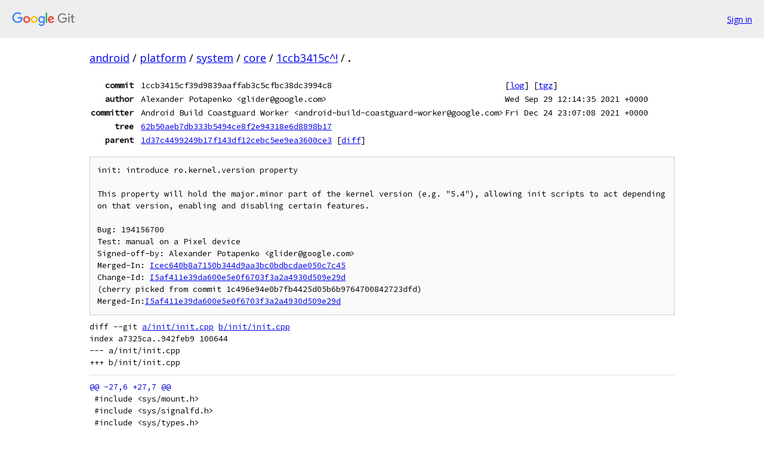

--- FILE ---
content_type: text/html; charset=utf-8
request_url: https://android.googlesource.com/platform/system/core/+/1ccb3415c%5E%21/
body_size: 6334
content:
<!DOCTYPE html><html lang="en"><head><meta charset="utf-8"><meta name="viewport" content="width=device-width, initial-scale=1"><title>Diff - 1ccb3415c^! - platform/system/core - Git at Google</title><link rel="stylesheet" type="text/css" href="/+static/base.css"><!-- default customHeadTagPart --></head><body class="Site"><header class="Site-header"><div class="Header"><a class="Header-image" href="/"><img src="//www.gstatic.com/images/branding/lockups/2x/lockup_git_color_108x24dp.png" width="108" height="24" alt="Google Git"></a><div class="Header-menu"> <a class="Header-menuItem" href="https://accounts.google.com/AccountChooser?faa=1&amp;continue=https://android.googlesource.com/login/platform/system/core/%2B/1ccb3415c%255E%2521/">Sign in</a> </div></div></header><div class="Site-content"><div class="Container "><div class="Breadcrumbs"><a class="Breadcrumbs-crumb" href="/?format=HTML">android</a> / <a class="Breadcrumbs-crumb" href="/platform/">platform</a> / <a class="Breadcrumbs-crumb" href="/platform/system/">system</a> / <a class="Breadcrumbs-crumb" href="/platform/system/core/">core</a> / <a class="Breadcrumbs-crumb" href="/platform/system/core/+/1ccb3415c%5E%21/">1ccb3415c^!</a> / <span class="Breadcrumbs-crumb">.</span></div><div class="u-monospace Metadata"><table><tr><th class="Metadata-title">commit</th><td>1ccb3415cf39d9839aaffab3c5cfbc38dc3994c8</td><td><span>[<a href="/platform/system/core/+log/1ccb3415c/">log</a>]</span> <span>[<a href="/platform/system/core/+archive/1ccb3415c/.tar.gz">tgz</a>]</span></td></tr><tr><th class="Metadata-title">author</th><td>Alexander Potapenko &lt;glider@google.com&gt;</td><td>Wed Sep 29 12:14:35 2021 +0000</td></tr><tr><th class="Metadata-title">committer</th><td>Android Build Coastguard Worker &lt;android-build-coastguard-worker@google.com&gt;</td><td>Fri Dec 24 23:07:08 2021 +0000</td></tr><tr><th class="Metadata-title">tree</th><td><a href="/platform/system/core/+/1ccb3415c/">62b50aeb7db333b5494ce8f2e94318e6d8898b17</a></td></tr><tr><th class="Metadata-title">parent</th><td><a href="/platform/system/core/+/1ccb3415c%5E">1d37c4499249b17f143df12cebc5ee9ea3600ce3</a> <span>[<a href="/platform/system/core/+/1ccb3415c%5E%21/">diff</a>]</span></td></tr></table></div><pre class="u-pre u-monospace MetadataMessage">init: introduce ro.kernel.version property

This property will hold the major.minor part of the kernel version (e.g. &quot;5.4&quot;), allowing init scripts to act depending on that version, enabling and disabling certain features.

Bug: 194156700
Test: manual on a Pixel device
Signed-off-by: Alexander Potapenko &lt;glider@google.com&gt;
Merged-In: <a href="https://android-review.googlesource.com/#/q/Icec640b8a7150b344d9aa3bc0bdbcdae050c7c45">Icec640b8a7150b344d9aa3bc0bdbcdae050c7c45</a>
Change-Id: <a href="https://android-review.googlesource.com/#/q/I5af411e39da600e5e0f6703f3a2a4930d509e29d">I5af411e39da600e5e0f6703f3a2a4930d509e29d</a>
(cherry picked from commit 1c496e94e0b7fb4425d05b6b9764700842723dfd)
Merged-In:<a href="https://android-review.googlesource.com/#/q/I5af411e39da600e5e0f6703f3a2a4930d509e29d">I5af411e39da600e5e0f6703f3a2a4930d509e29d</a>
</pre><pre class="u-pre u-monospace Diff"><a name="F0" class="Diff-fileIndex"></a>diff --git <a href="/platform/system/core/+/1d37c4499249b17f143df12cebc5ee9ea3600ce3/init/init.cpp">a/init/init.cpp</a> <a href="/platform/system/core/+/1ccb3415cf39d9839aaffab3c5cfbc38dc3994c8/init/init.cpp">b/init/init.cpp</a>
index a7325ca..942feb9 100644
--- a/init/init.cpp
+++ b/init/init.cpp
</pre><pre class="u-pre u-monospace Diff-unified"><span class="Diff-hunk">@@ -27,6 +27,7 @@
</span><span class="Diff-change"> #include &lt;sys/mount.h&gt;</span>
<span class="Diff-change"> #include &lt;sys/signalfd.h&gt;</span>
<span class="Diff-change"> #include &lt;sys/types.h&gt;</span>
<span class="Diff-insert">+#include &lt;sys/utsname.h&gt;</span>
<span class="Diff-change"> #include &lt;unistd.h&gt;</span>
<span class="Diff-change"> </span>
<span class="Diff-change"> #define _REALLY_INCLUDE_SYS__SYSTEM_PROPERTIES_H_</span>
<span class="Diff-hunk">@@ -554,6 +555,19 @@
</span><span class="Diff-change">     }</span>
<span class="Diff-change"> }</span>
<span class="Diff-change"> </span>
<span class="Diff-insert">+/// Set ro.kernel.version property to contain the major.minor pair as returned</span>
<span class="Diff-insert">+/// by uname(2).</span>
<span class="Diff-insert">+static void SetKernelVersion() {</span>
<span class="Diff-insert">+    struct utsname uts;</span>
<span class="Diff-insert">+    unsigned int major, minor;</span>
<span class="Diff-insert">+</span>
<span class="Diff-insert">+    if ((uname(&amp;uts) != 0) || (sscanf(uts.release, &quot;%u.%u&quot;, &amp;major, &amp;minor) != 2)) {</span>
<span class="Diff-insert">+        LOG(ERROR) &lt;&lt; &quot;Could not parse the kernel version from uname&quot;;</span>
<span class="Diff-insert">+        return;</span>
<span class="Diff-insert">+    }</span>
<span class="Diff-insert">+    SetProperty(&quot;ro.kernel.version&quot;, android::base::StringPrintf(&quot;%u.%u&quot;, major, minor));</span>
<span class="Diff-insert">+}</span>
<span class="Diff-insert">+</span>
<span class="Diff-change"> static void HandleSigtermSignal(const signalfd_siginfo&amp; siginfo) {</span>
<span class="Diff-change">     if (siginfo.ssi_pid != 0) {</span>
<span class="Diff-change">         // Drop any userspace SIGTERM requests.</span>
<span class="Diff-hunk">@@ -824,6 +838,7 @@
</span><span class="Diff-change">     export_oem_lock_status();</span>
<span class="Diff-change">     MountHandler mount_handler(&amp;epoll);</span>
<span class="Diff-change">     SetUsbController();</span>
<span class="Diff-insert">+    SetKernelVersion();</span>
<span class="Diff-change"> </span>
<span class="Diff-change">     const BuiltinFunctionMap&amp; function_map = GetBuiltinFunctionMap();</span>
<span class="Diff-change">     Action::set_function_map(&amp;function_map);</span>
</pre></div> <!-- Container --></div> <!-- Site-content --><footer class="Site-footer"><div class="Footer"><span class="Footer-poweredBy">Powered by <a href="https://gerrit.googlesource.com/gitiles/">Gitiles</a>| <a href="https://policies.google.com/privacy">Privacy</a>| <a href="https://policies.google.com/terms">Terms</a></span><span class="Footer-formats"><a class="u-monospace Footer-formatsItem" href="?format=TEXT">txt</a> <a class="u-monospace Footer-formatsItem" href="?format=JSON">json</a></span></div></footer></body></html>